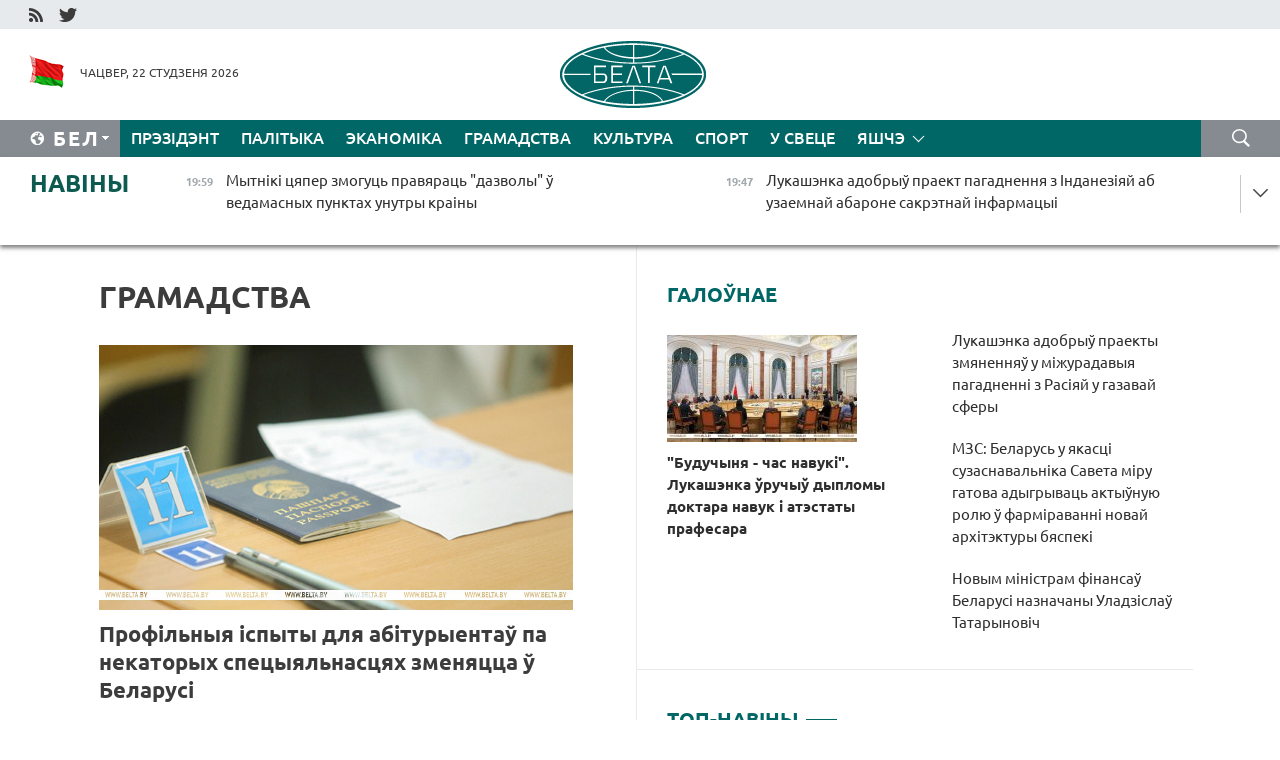

--- FILE ---
content_type: text/html; charset=UTF-8
request_url: https://blr.belta.by/society/page/15/?day=12&month=07&year=24
body_size: 14662
content:
    
    	<!DOCTYPE HTML>
	<html lang="by-BY" >
	<head  prefix="article: http://ogp.me/ns/article#">
		<title>Грамадства Старонка 15</title>
		<meta http-equiv="Content-Type" content="text/html; charset=utf-8">
                <meta name="viewport" content="width=device-width">
		<link rel="stylesheet" href="/styles/general_styles.css" type="text/css">
                                <link rel="stylesheet" href="/styles/styles2.css?1769111076" type="text/css">
                                <link rel="stylesheet" href="/styles/styles.css?1769111076" type="text/css">
                <link rel="stylesheet" href="/styles/tr_styles.css" type="text/css">
                            <link rel="icon" href="/desimages/fav.png" type="image/png">
		<meta name="keywords" content="Навіны сацыяльнай сферы, навіны грамадскага жыцця, сацыяльнае жыццё, пенсія, уступная кампанія, ВНУ беларусі, жыллё ў беларусі, вышэйшая адукацыя, турызм і агратурызм у беларусі">
		<meta name="description" content="Навіны сацыяльнай сферы, грамадства. Турызм у Беларусі. Старонка 15">
	    		                        <!-- Yandex.Metrika informer -->
<a href="https://metrika.yandex.by/stat/?id=15029098&amp;from=informer"
target="_blank" rel="nofollow"><img src="https://informer.yandex.ru/informer/15029098/1_1_FFFFFFFF_EFEFEFFF_0_pageviews"
style="width:80px; height:15px; border:0; display:none" alt="Яндекс.Метрика" title="Яндекс.Метрика: данные за сегодня (просмотры)" class="ym-advanced-informer" data-cid="15029098" data-lang="ru" /></a>
<!-- /Yandex.Metrika informer -->

<!-- Yandex.Metrika counter -->
<script type="text/javascript" >
   (function(m,e,t,r,i,k,a){m[i]=m[i]||function(){(m[i].a=m[i].a||[]).push(arguments)};
   m[i].l=1*new Date();
   for (var j = 0; j < document.scripts.length; j++) {if (document.scripts[j].src === r) { return; }}
   k=e.createElement(t),a=e.getElementsByTagName(t)[0],k.async=1,k.src=r,a.parentNode.insertBefore(k,a)})
   (window, document, "script", "https://mc.yandex.ru/metrika/tag.js", "ym");

   ym(15029098, "init", {
        clickmap:true,
        trackLinks:true,
        accurateTrackBounce:true,
        webvisor:true
   });
</script>
<noscript><div><img src="https://mc.yandex.ru/watch/15029098" style="position:absolute; left:-9999px;" alt="" /></div></noscript>
<!-- /Yandex.Metrika counter -->

            
                        <meta name="google-site-verification" content="Dd8uWU7VCf77OeeHXR5DHMQmZ-7j6FLk_JRDg71UqnQ" />

            
        

                                                                	</head>
	
	<body>

                
        <a id="top"></a>

    <div class="all   ">
        <div class="ban_main_top">
            
        </div>
        <div class="top_line">
	                <div class="social_icons">
                                          <a href="/rss" title="RSS"  target ="_self" onmouseover="this.children[0].src='https://blr.belta.by/images/storage/banners/000015_9792b56e8dc3dd1262c69a28a949a99b_work.jpg'" onmouseout="this.children[0].src='https://blr.belta.by/images/storage/banners/000015_4c7b4dd0abba134c3f3b40f11c7d2280_work.jpg'">
                    <img src="https://blr.belta.by/images/storage/banners/000015_4c7b4dd0abba134c3f3b40f11c7d2280_work.jpg" alt="RSS" title="RSS" />
                </a>
                                              <a href="https://twitter.com/ByBelta" title="Twitter"  target ="_blank" onmouseover="this.children[0].src='https://blr.belta.by/images/storage/banners/000015_d883d8345fde0915c71fe70fbc6b3aba_work.jpg'" onmouseout="this.children[0].src='https://blr.belta.by/images/storage/banners/000015_aa312c63b3361ad13bfc21a9647031cf_work.jpg'">
                    <img src="https://blr.belta.by/images/storage/banners/000015_aa312c63b3361ad13bfc21a9647031cf_work.jpg" alt="Twitter" title="Twitter" />
                </a>
                        </div>
    
	         
        </div>
        <div class="header">
            <div class="header_date">
                                            <a class="header_flag" href="/" title="Сцяг"  target ="_self">
                <img 
                    src="https://blr.belta.by/images/storage/banners/000204_8b46a27f5f27ae9a2d0bd487d340c2d5_work.jpg" 
                    alt="Сцяг" 
                    title="Сцяг" 
                                    />
            </a>
            
                Чацвер, 22 студзеня 2026
            </div>
	            	        <div class="logo">
            
                                                                    <a href="/" title="Беларускае тэлеграфнае агенцтва"  target ="_self">
                            <span class="logo_img"><img src="https://blr.belta.by/images/storage/banners/000016_3289232daeea51392de2ee72efbeeaee_work.jpg" alt="Беларускае тэлеграфнае агенцтва" title="Беларускае тэлеграфнае агенцтва" /></span>
                                                    </a>
                                                        </div>
    
            <div class="weather_currency">
                <div class="weather_currency_inner">
                
	 	
                </div>
	    
            </div>
        </div>
    <div class="menu_line" >

	    <div class="main_langs" id="main_langs">
            <div class="main_langs_inner" id="main_langs_inner">
	
                                    <div class="main_lang_item" ><a target="_blank"   href="http://belta.by" title="Рус" >Рус</a></div>
        	
                                                    	
                                    <div class="main_lang_item" ><a target="_blank"   href="https://pol.belta.by/" title="Pl" >Pl</a></div>
        	
                                    <div class="main_lang_item" ><a target="_blank"   href="http://eng.belta.by" title="Eng" >Eng</a></div>
        	
                                    <div class="main_lang_item" ><a target="_blank"   href="http://deu.belta.by" title="Deu" >Deu</a></div>
        	
                                    <div class="main_lang_item" ><a target="_blank"   href="http://esp.belta.by" title="Esp" >Esp</a></div>
        	
                                    <div class="main_lang_item" ><a target="_blank"   href="http://chn.belta.by/" title="中文" >中文</a></div>
        </div>
<div class="main_lang_item main_lang_selected" ><a   href="https://blr.belta.by/" title="Бел">Бел</a></div>
</div>
		

	       <div class="h_menu_fp" id="h_menu_fp" >
    <div class="h_menu_title" id="h_menu_title">
                Меню
    </div>
            <div class="h_menu_s" id="h_menu_s"></div>
        <div class="menu_more">
            <div class="menu_more_title" id="h_menu_more" >Яшчэ </div>
                    <div id="h_menu" class="h_menu">
                <div class="content_all_margin">
	                        <div class="menu_els" id="h_menu_line_1">
                                                            <div class="menu_item " id="h_menu_item_1_1">
                            <a   href="https://blr.belta.by/president/" title="Прэзідэнт">Прэзідэнт</a>
                        </div>
                                                                                <div class="menu_item " id="h_menu_item_1_2">
                            <a   href="https://blr.belta.by/politics/" title="Палітыка">Палітыка</a>
                        </div>
                                                                                <div class="menu_item " id="h_menu_item_1_3">
                            <a   href="https://blr.belta.by/economics/" title="Эканоміка">Эканоміка</a>
                        </div>
                                                                                <div class="menu_item menu_item_selected" id="h_menu_item_1_4">
                            <a   href="https://blr.belta.by/society/" title="Грамадства">Грамадства</a>
                        </div>
                                                                                <div class="menu_item " id="h_menu_item_1_5">
                            <a   href="https://blr.belta.by/culture/" title="Культура">Культура</a>
                        </div>
                                                                                <div class="menu_item " id="h_menu_item_1_6">
                            <a   href="https://blr.belta.by/sport/" title="Спорт">Спорт</a>
                        </div>
                                                                                <div class="menu_item " id="h_menu_item_1_7">
                            <a   href="https://blr.belta.by/world/" title="У свеце">У свеце</a>
                        </div>
                                                </div>
                                            <div class="menu_els" id="h_menu_line_2">
                                                            <div class="menu_item " id="h_menu_item_2_1">
                            <a   href="https://blr.belta.by/opinions/" title="Меркаванні">Меркаванні</a>
                        </div>
                                                                                <div class="menu_item " id="h_menu_item_2_2">
                            <a   href="https://blr.belta.by/comments/" title="Каментарыі">Каментарыі</a>
                        </div>
                                                                                <div class="menu_item " id="h_menu_item_2_3">
                            <a   href="https://blr.belta.by/interview/" title="Інтэрв&#039;ю">Інтэрв'ю</a>
                        </div>
                                                </div>
                                            <div class="menu_els" id="h_menu_line_3">
                                                            <div class="menu_item " id="h_menu_item_3_1">
                            <a   href="https://blr.belta.by/photonews/" title="Фотанавіны">Фотанавіны</a>
                        </div>
                                                                                <div class="menu_item " id="h_menu_item_3_2">
                            <a   href="https://blr.belta.by/video/" title="Відэа">Відэа</a>
                        </div>
                                                                                <div class="menu_item " id="h_menu_item_3_3">
                            <a   href="https://blr.belta.by/infographica/" title="Інфаграфіка">Інфаграфіка</a>
                        </div>
                                                </div>
                                            <div class="menu_els" id="h_menu_line_4">
                                                            <div class="menu_item " id="h_menu_item_4_1">
                            <a   href="https://blr.belta.by/about_company/" title="Аб агенцтве">Аб агенцтве</a>
                        </div>
                                                                                <div class="menu_item " id="h_menu_item_4_2">
                            <a   href="https://blr.belta.by/advertising/" title="Рэклама">Рэклама</a>
                        </div>
                                                                                <div class="menu_item " id="h_menu_item_4_3">
                            <a   href="https://blr.belta.by/contacts/" title="Кантакты">Кантакты</a>
                        </div>
                                                </div>
                            </div>
       
    </div>
                    </div>
           </div>            
	


	
    
    
	    <div class="search_btn" onclick="open_search('search')"></div>
<form action="/search/getResultsForPeriod/" id="search">
    <input type="text" name="query" value="" placeholder="Пошук" class="search_edit"/>
    <input type="submit" value="Пошук" class="search_submit" />
    <div class="clear"></div>
        <div class="fp_search_where">
        <span id="fp_search_where">Дзе шукаць:</span>
            <input type="radio" name="group" value="0" id="group_0"/><label for="group_0">Шукаць усюды</label>
                                                        <input type="radio" name="group" value="4" id="group_4"/><label for="group_4">Вiдэа</label>
                                           <input type="radio" name="group" value="5" id="group_5"/><label for="group_5">Інфаграфіка</label>
                                           <input type="radio" name="group" value="6" id="group_6"/><label for="group_6">Эксперты</label>
               </div>
       <div class="fp_search_where">
        <span id="fp_search_when">За перыяд</span>
            <input type="radio" name="period" value="0" id="period_0"/><label for="period_0">За ўвесь перыяд</label>
            <input type="radio" name="period" value="1" id="period_1"/><label for="period_1">За дзень</label>
            <input type="radio" name="period" value="2" id="period_2"/><label for="period_2">За тыдзень</label>
            <input type="radio" name="period" value="3" id="period_3"/><label for="period_3">За месяц</label>
            <input type="radio" name="period" value="4" id="period_4"/><label for="period_4">За год</label>
                </div>
    <div class="search_close close_btn" onclick="close_search('search')"></div>
</form>
   

    </div>
    <div class="top_lenta_inner">
  <div class="top_lenta">
    <a href="/" title="На галоўную" class="tl_logo"></a>
    <div class="tl_title">
                    <a href="https://blr.belta.by/all_news" title="Навіны">Навіны</a>
            </div>
                            <div class="tl_inner" id="tl_inner">
        
        <div class="tl_item">
	        	            	        	                                                                        	                	                                <a  href="https://blr.belta.by/president/view/mytniki-tsjaper-zmoguts-pravjarats-dazvoly-u-vedamasnyh-punktah-unutry-krainy-153833-2026/"   title="Мытнікі цяпер змогуць правяраць &quot;дазволы&quot; ў ведамасных пунктах унутры краіны  ">
                    <span class="tl_date">
                                                                                                <span>19:59</span>
                    </span>
                    <span class="tl_news">Мытнікі цяпер змогуць правяраць "дазволы" ў ведамасных пунктах унутры краіны  </span>
                    <span class="tl_node">Прэзідэнт</span>
                </a>
        </div>
        
        <div class="tl_item">
	        	            	        	                                                                        	                	                                <a  href="https://blr.belta.by/president/view/lukashenka-adobryu-praekt-pagadnennja-z-indanezijaj-ab-uzaemnaj-abarone-sakretnaj-infarmatsyi-153832-2026/"   title="Лукашэнка адобрыў праект пагаднення з Інданезіяй аб узаемнай абароне сакрэтнай інфармацыі ">
                    <span class="tl_date">
                                                                                                <span>19:47</span>
                    </span>
                    <span class="tl_news">Лукашэнка адобрыў праект пагаднення з Інданезіяй аб узаемнай абароне сакрэтнай інфармацыі </span>
                    <span class="tl_node">Прэзідэнт</span>
                </a>
        </div>
        
        <div class="tl_item">
	        	            	        	                                                                        	                	                                <a  href="https://blr.belta.by/president/view/lukashenka-pavinshavau-every-kaguta-museveni-z-peravybrannem-na-pasadu-prezidenta-ugandy-153831-2026/"   title="Лукашэнка павіншаваў Ёверы Кагута Мусевені з перавыбраннем на пасаду Прэзідэнта Уганды  ">
                    <span class="tl_date">
                                                                                                <span>19:34</span>
                    </span>
                    <span class="tl_news">Лукашэнка павіншаваў Ёверы Кагута Мусевені з перавыбраннем на пасаду Прэзідэнта Уганды  </span>
                    <span class="tl_node">Прэзідэнт</span>
                </a>
        </div>
        
        <div class="tl_item">
	        	            	        	                                                                        	                	                                <a  href="https://blr.belta.by/society/view/jak-razlichvaetstsa-stazh-i-ad-chago-zalezhyts-pamer-pensii-njuansy-pensijnaga-zabespjachennja-153829-2026/"   title="Як разлічваецца стаж і ад чаго залежыць памер пенсіі. Нюансы пенсійнага забеспячэння растлумачылі ў Мінпрацы  ">
                    <span class="tl_date">
                                                                                                <span>19:07</span>
                    </span>
                    <span class="tl_news">Як разлічваецца стаж і ад чаго залежыць памер пенсіі. Нюансы пенсійнага забеспячэння растлумачылі ў Мінпрацы  </span>
                    <span class="tl_node">Грамадства</span>
                </a>
        </div>
        
        <div class="tl_item">
	        	            	        	                                                                        	                	                                <a  href="https://blr.belta.by/president/view/lukashenka-adobryu-praekty-zmjanennjau-u-mizhuradavyja-pagadnenni-z-rasijaj-u-gazavaj-sfery-153830-2026/"   title="Лукашэнка адобрыў праекты змяненняў у міжурадавыя пагадненні з Расіяй у газавай сферы  ">
                    <span class="tl_date">
                                                                                                <span>19:04</span>
                    </span>
                    <span class="tl_news">Лукашэнка адобрыў праекты змяненняў у міжурадавыя пагадненні з Расіяй у газавай сферы  </span>
                    <span class="tl_node">Прэзідэнт</span>
                </a>
        </div>
        
        <div class="tl_item">
	        	            	        	                                                                        	                	                                <a  href="https://blr.belta.by/economics/view/razvitstse-malochnaj-galiny-i-vyhad-na-novyja-rynki-abmerkavali-na-vyjaznym-seminary-minselgasharcha-153828-2026/"   title="Развіццё малочнай галіны і выхад на новыя рынкі абмеркавалі на выязным семінары Мінсельгасхарча   ">
                    <span class="tl_date">
                                                                                                <span>18:32</span>
                    </span>
                    <span class="tl_news">Развіццё малочнай галіны і выхад на новыя рынкі абмеркавалі на выязным семінары Мінсельгасхарча   </span>
                    <span class="tl_node">Эканоміка</span>
                </a>
        </div>
        
        <div class="tl_item">
	        	            	        	                                                                        	                	                                <a  href="https://blr.belta.by/politics/view/belarus-unesla-u-paradak-dnja-pasjadzhennja-pastajannaga-saveta-abse-punkt-ab-initsyjatyve-trampa-pa-153827-2026/"   title="Беларусь унесла ў парадак дня пасяджэння Пастаяннага савета АБСЕ пункт аб ініцыятыве Трампа па Савеце міру ">
                    <span class="tl_date">
                                                                                                <span>18:06</span>
                    </span>
                    <span class="tl_news">Беларусь унесла ў парадак дня пасяджэння Пастаяннага савета АБСЕ пункт аб ініцыятыве Трампа па Савеце міру </span>
                    <span class="tl_node">Палітыка</span>
                </a>
        </div>
        
        <div class="tl_item">
	        	            	        	                                                                        	                	                                <a  href="https://blr.belta.by/president/view/lukashenka-nadzjaliu-juryja-seliverstava-paunamotstvami-vitse-premera-pa-pytannjah-adnosin-z-rasijaj-153825-2026/"   title="Лукашэнка надзяліў Юрыя Селіверстава паўнамоцтвамі віцэ-прэм&#039;ера па пытаннях адносін з Расіяй  ">
                    <span class="tl_date">
                                                                                                <span>17:55</span>
                    </span>
                    <span class="tl_news">Лукашэнка надзяліў Юрыя Селіверстава паўнамоцтвамі віцэ-прэм'ера па пытаннях адносін з Расіяй  </span>
                    <span class="tl_node">Прэзідэнт</span>
                </a>
        </div>
        
        <div class="tl_item">
	        	            	        	                                                                        	                	                                <a  href="https://blr.belta.by/politics/view/belaruskaja-delegatsyja-budze-nazirats-za-finalnym-etapam-parlamentskih-vybarau-u-mjanme-153826-2026/"   title="Беларуская дэлегацыя будзе назіраць за фінальным этапам парламенцкіх выбараў у М&#039;янме  ">
                    <span class="tl_date">
                                                                                                <span>17:44</span>
                    </span>
                    <span class="tl_news">Беларуская дэлегацыя будзе назіраць за фінальным этапам парламенцкіх выбараў у М'янме  </span>
                    <span class="tl_node">Палітыка</span>
                </a>
        </div>
        
        <div class="tl_item">
	        	            	        	                                                                        	                	                                <a  href="https://blr.belta.by/economics/view/za-kosht-chago-u-belarusi-planuetstsa-dasjagnuts-pryrostu-vup-u-2026-godze-raskazau-ministr-153824-2026/"   title="За кошт чаго ў Беларусі плануецца дасягнуць прыросту ВУП у 2026 годзе, расказаў міністр ">
                    <span class="tl_date">
                                                                                                <span>17:25</span>
                    </span>
                    <span class="tl_news">За кошт чаго ў Беларусі плануецца дасягнуць прыросту ВУП у 2026 годзе, расказаў міністр </span>
                    <span class="tl_node">Эканоміка</span>
                </a>
        </div>
        
        <div class="tl_item">
	        	            	        	                                                                        	                	                                <a  href="https://blr.belta.by/politics/view/mzs-belarus-u-jakastsi-suzasnavalnika-saveta-miru-gatova-adygryvats-aktyunuju-rolju-u-farmiravanni-153823-2026/"   title="МЗС: Беларусь у якасці сузаснавальніка Савета міру гатова адыгрываць актыўную ролю ў фарміраванні новай архітэктуры бяспекі ">
                    <span class="tl_date">
                                                                                                <span>17:15</span>
                    </span>
                    <span class="tl_news">МЗС: Беларусь у якасці сузаснавальніка Савета міру гатова адыгрываць актыўную ролю ў фарміраванні новай архітэктуры бяспекі </span>
                    <span class="tl_node">Палітыка</span>
                </a>
        </div>
        
        <div class="tl_item">
	        	            	        	                                                                        	                	                                <a  href="https://blr.belta.by/politics/view/pasol-belarusi-prynjau-udzel-u-tsyrymonii-zatsvjardzhennja-statuta-saveta-miru-uradam-zsha-153822-2026/"   title="Пасол Беларусі прыняў удзел у цырымоніі зацвярджэння Статута Савета міру ўрадам ЗША ">
                    <span class="tl_date">
                                                                                                <span>16:56</span>
                    </span>
                    <span class="tl_news">Пасол Беларусі прыняў удзел у цырымоніі зацвярджэння Статута Савета міру ўрадам ЗША </span>
                    <span class="tl_node">Палітыка</span>
                </a>
        </div>
        
        <div class="tl_item">
	        	            	        	                                                                        	                	                                <a  href="https://blr.belta.by/politics/view/belarus-i-gruzija-abmerkavali-adnaulenne-mizhparlamentskaga-uzaemadzejannja-153821-2026/"   title="Беларусь і Грузія абмеркавалі аднаўленне міжпарламенцкага ўзаемадзеяння ">
                    <span class="tl_date">
                                                                                                <span>16:35</span>
                    </span>
                    <span class="tl_news">Беларусь і Грузія абмеркавалі аднаўленне міжпарламенцкага ўзаемадзеяння </span>
                    <span class="tl_node">Палітыка</span>
                </a>
        </div>
        
        <div class="tl_item">
	        	            	        	                                                                        	                	                                <a  href="https://blr.belta.by/society/view/u-belarusi-planujuts-pashyryts-vytvorchasts-srodkau-indyvidualnaj-ahovy-153819-2026/"   title="У Беларусі плануюць пашырыць вытворчасць сродкаў індывідуальнай аховы  ">
                    <span class="tl_date">
                                                                                                <span>16:23</span>
                    </span>
                    <span class="tl_news">У Беларусі плануюць пашырыць вытворчасць сродкаў індывідуальнай аховы  </span>
                    <span class="tl_node">Грамадства</span>
                </a>
        </div>
        
        <div class="tl_item">
	        	            	        	                                                                        	                	                                <a  href="https://blr.belta.by/economics/view/pershaja-kampanija-z-emena-akredytavana-na-butb-153820-2026/"   title="Першая кампанія з Емена акрэдытавана на БУТБ">
                    <span class="tl_date">
                                                                                                <span>16:19</span>
                    </span>
                    <span class="tl_news">Першая кампанія з Емена акрэдытавана на БУТБ</span>
                    <span class="tl_node">Эканоміка</span>
                </a>
        </div>
        
        <div class="tl_item">
	        	            	        	                                                                        	                	                                <a  href="https://blr.belta.by/world/view/tramp-padpisau-statut-saveta-miru-153817-2026/"   title="Трамп падпісаў Статут Савета міру  ">
                    <span class="tl_date">
                                                                                                <span>15:33</span>
                    </span>
                    <span class="tl_news">Трамп падпісаў Статут Савета міру  </span>
                    <span class="tl_node">У свеце</span>
                </a>
        </div>
        
        <div class="tl_item">
	        	            	        	                                                                        	                	                                <a  href="https://blr.belta.by/sport/view/belarus-bjarozavik-uzjau-serabro-pershaga-etapu-kubka-ljadneva-pa-pjatsibori-153818-2026/"   title="Беларус Бярозавік узяў серабро першага этапу Кубка Ляднёва па пяцібор&#039;і ">
                    <span class="tl_date">
                                                                                                <span>15:32</span>
                    </span>
                    <span class="tl_news">Беларус Бярозавік узяў серабро першага этапу Кубка Ляднёва па пяцібор'і </span>
                    <span class="tl_node">Спорт</span>
                </a>
        </div>
        
        <div class="tl_item">
	        	            	        	                                                                        	                	                                <a  href="https://blr.belta.by/culture/view/adnoulenuju-kaplitsu-pahavalnju-rodu-azheshkau-adkryli-u-dragichynskim-raene-153816-2026/"   title="Адноўленую капліцу-пахавальню роду Ажэшкаў адкрылі ў Драгічынскім раёне  ">
                    <span class="tl_date">
                                                                                                <span>15:31</span>
                    </span>
                    <span class="tl_news">Адноўленую капліцу-пахавальню роду Ажэшкаў адкрылі ў Драгічынскім раёне  </span>
                    <span class="tl_node">Культура</span>
                </a>
        </div>
        
        <div class="tl_item">
	        	            	        	                                                                        	                	                                <a  href="https://blr.belta.by/economics/view/finansavaja-stabilnasts-abgruntavanyja-rashody-bjudzhetu-tatarynovich-ab-svaih-zadachah-na-chale-153815-2026/"   title="Фінансавая стабільнасць, абгрунтаваныя расходы бюджэту. Татарыновіч аб сваіх задачах на чале Мінфіна">
                    <span class="tl_date">
                                                                                                <span>15:03</span>
                    </span>
                    <span class="tl_news">Фінансавая стабільнасць, абгрунтаваныя расходы бюджэту. Татарыновіч аб сваіх задачах на чале Мінфіна</span>
                    <span class="tl_node">Эканоміка</span>
                </a>
        </div>
        
        <div class="tl_item">
	        	            	        	                                                                        	                	                                <a  href="https://blr.belta.by/economics/view/jakija-mery-prymajutstsa-dlja-prasouvannja-u-gandlevyh-setkah-belaruskih-tavarau-raskazali-u-marg-153814-2026/"   title="Якія меры прымаюцца для прасоўвання ў гандлёвых сетках беларускіх тавараў, расказалі ў МАРГ  ">
                    <span class="tl_date">
                                                                                                <span>14:40</span>
                    </span>
                    <span class="tl_news">Якія меры прымаюцца для прасоўвання ў гандлёвых сетках беларускіх тавараў, расказалі ў МАРГ  </span>
                    <span class="tl_node">Эканоміка</span>
                </a>
        </div>
        
        <div class="tl_item">
	        	            	        	                                                                        	                	                                <a  href="https://blr.belta.by/society/view/pastupovae-aslablenne-marazou-ale-z-apadkami-chago-chakats-ad-nadvorja-u-belarusi-23-28-studzenja-153813-2026/"   title="Паступовае аслабленне маразоў, але з ападкамі. Чаго чакаць ад надвор&#039;я ў Беларусі 23-28 студзеня  ">
                    <span class="tl_date">
                                                                                                <span>14:13</span>
                    </span>
                    <span class="tl_news">Паступовае аслабленне маразоў, але з ападкамі. Чаго чакаць ад надвор'я ў Беларусі 23-28 студзеня  </span>
                    <span class="tl_node">Грамадства</span>
                </a>
        </div>
        
        <div class="tl_item">
	        	            	        	                                                                        	                	                                <a  href="https://blr.belta.by/president/view/nashy-urachy-malajtsy-jany-usih-vyratavali-lukashenka-pra-uzroven-belaruskih-vaennyh-medykau-i-ne-tolki-153812-2026/"   title="&quot;Нашы ўрачы малайцы, яны ўсіх выратавалі&quot;. Лукашэнка пра ўзровень беларускіх ваенных медыкаў і не толькі">
                    <span class="tl_date">
                                                                                                <span>14:09</span>
                    </span>
                    <span class="tl_news">"Нашы ўрачы малайцы, яны ўсіх выратавалі". Лукашэнка пра ўзровень беларускіх ваенных медыкаў і не толькі</span>
                    <span class="tl_node">Прэзідэнт</span>
                </a>
        </div>
        
        <div class="tl_item">
	        	            	        	                                                                        	                	                                <a  href="https://blr.belta.by/president/view/lukashenka-pra-razvitstse-galin-treba-samim-rabits-dlja-sjabe-use-neabhodnae-153811-2026/"   title="Лукашэнка пра развіццё галін: трэба самім рабіць для сябе ўсё неабходнае">
                    <span class="tl_date">
                                                                                                <span>13:51</span>
                    </span>
                    <span class="tl_news">Лукашэнка пра развіццё галін: трэба самім рабіць для сябе ўсё неабходнае</span>
                    <span class="tl_node">Прэзідэнт</span>
                </a>
        </div>
        
        <div class="tl_item">
	        	            	        	                                                                        	                	                                <a  href="https://blr.belta.by/world/view/tramp-zajaviu-shto-savet-miru-budze-supratsounichats-z-aan-153810-2026/"   title="Трамп заявіў, што Савет міру будзе супрацоўнічаць з ААН  ">
                    <span class="tl_date">
                                                                                                <span>13:39</span>
                    </span>
                    <span class="tl_news">Трамп заявіў, што Савет міру будзе супрацоўнічаць з ААН  </span>
                    <span class="tl_node">У свеце</span>
                </a>
        </div>
        
        <div class="tl_item">
	        	            	        	                                                                        	                	                                <a  href="https://blr.belta.by/politics/view/laurou-pavinshavau-belaruskih-dyplamatau-z-prafesijnym-svjatam-153809-2026/"   title="Лаўроў павіншаваў беларускіх дыпламатаў з прафесійным святам ">
                    <span class="tl_date">
                                                                                                <span>13:33</span>
                    </span>
                    <span class="tl_news">Лаўроў павіншаваў беларускіх дыпламатаў з прафесійным святам </span>
                    <span class="tl_node">Палітыка</span>
                </a>
        </div>
        
        <div class="tl_item">
	        	            	        	                                                                        	                	                                <a  href="https://blr.belta.by/world/view/nasha-amerykanskaja-mara-mertvaja-lidary-es-zbirajutstsa-na-ekstranny-samit-153808-2026/"   title="&quot;Наша амерыканская мара мёртвая&quot;. Лідары ЕС збіраюцца на экстранны саміт  ">
                    <span class="tl_date">
                                                                                                <span>13:31</span>
                    </span>
                    <span class="tl_news">"Наша амерыканская мара мёртвая". Лідары ЕС збіраюцца на экстранны саміт  </span>
                    <span class="tl_node">У свеце</span>
                </a>
        </div>
        
        <div class="tl_item">
	        	            	        	                                                                        	                	                                <a  href="https://blr.belta.by/president/view/lukashenka-adznachyu-pospehi-ajchynnaj-medytsyny-i-paabjatsau-peraadolets-nedahopy-subektyunaga-153805-2026/"   title="Лукашэнка адзначыў поспехі айчыннай медыцыны і паабяцаў пераадолець недахопы суб&#039;ектыўнага характару">
                    <span class="tl_date">
                                                                                                <span>13:01</span>
                    </span>
                    <span class="tl_news">Лукашэнка адзначыў поспехі айчыннай медыцыны і паабяцаў пераадолець недахопы суб'ектыўнага характару</span>
                    <span class="tl_node">Прэзідэнт</span>
                </a>
        </div>
        
        <div class="tl_item">
	        	            	        	                                                                        	                	                                <a  href="https://blr.belta.by/society/view/adkryty-urok-u-zamku-vystauki-u-belarusi-projduts-merapryemstvy-da-mizhnarodnaga-dnja-pamjatsi-ahvjar-153804-2026/"   title="Адкрыты ўрок у замку, выстаўкі. У Беларусі пройдуць мерапрыемствы да Міжнароднага дня памяці ахвяр халакосту   ">
                    <span class="tl_date">
                                                                                                <span>12:54</span>
                    </span>
                    <span class="tl_news">Адкрыты ўрок у замку, выстаўкі. У Беларусі пройдуць мерапрыемствы да Міжнароднага дня памяці ахвяр халакосту   </span>
                    <span class="tl_node">Грамадства</span>
                </a>
        </div>
        
        <div class="tl_item">
	        	            	        	                                                                        	                	                                <a  href="https://blr.belta.by/society/view/azarau-strah-adzin-z-faktarau-u-susvetnaj-palitytsy-153803-2026/"   title="Азараў: страх - адзін з фактараў у сусветнай палітыцы ">
                    <span class="tl_date">
                                                                                                <span>12:52</span>
                    </span>
                    <span class="tl_news">Азараў: страх - адзін з фактараў у сусветнай палітыцы </span>
                    <span class="tl_node">Грамадства</span>
                </a>
        </div>
        
        <div class="tl_item">
	        	            	        	                                                                        	                	                                <a  href="https://blr.belta.by/president/view/novym-ministram-finansau-belarusi-naznachany-uladzislau-tatarynovich-153806-2026/"   title="Новым міністрам фінансаў Беларусі назначаны Уладзіслаў Татарыновіч ">
                    <span class="tl_date">
                                                                                                <span>12:50</span>
                    </span>
                    <span class="tl_news">Новым міністрам фінансаў Беларусі назначаны Уладзіслаў Татарыновіч </span>
                    <span class="tl_node">Прэзідэнт</span>
                </a>
        </div>
        <a class="all_news" href="https://blr.belta.by/all_news" title="Усе навіны">Усе навіны</a> 
    </div>
    <div class="tl_arrow" title="" id="tl_arrow"></div>
    <a class="all_news main_left_col" href="https://blr.belta.by/all_news" title="Усе навіны">Усе навіны</a> 
  </div>
    
</div>    <div class="main">
        <div class="content">
                
						    <div class="content_margin">    
	<h1 class="upper">Грамадства</h1>
	    <div class="main_in_rubric">
                                                                <a href="https://blr.belta.by/society/view/profilnyja-ispyty-dlja-abituryentau-pa-nekatoryh-spetsyjalnastsjah-zmenjatstsa-u-belarusi-153795-2026/"  title="Профільныя іспыты для абітурыентаў па некаторых спецыяльнасцях зменяцца ў Беларусі  " class="news_with_rubric_img">
                <img src="https://blr.belta.by/images/storage/news/with_archive/2026/000022_1769070679_153795_big.jpg" alt="Фота з архіва" title="Фота з архіва"/>
            </a>
                <a href="https://blr.belta.by/society/view/profilnyja-ispyty-dlja-abituryentau-pa-nekatoryh-spetsyjalnastsjah-zmenjatstsa-u-belarusi-153795-2026/"  title="Профільныя іспыты для абітурыентаў па некаторых спецыяльнасцях зменяцца ў Беларусі  " class="main_news1_title">
            Профільныя іспыты для абітурыентаў па некаторых спецыяльнасцях зменяцца ў Беларусі  
        </a>
            </div>

    <div >
	                                                                                                                        <div class="news_item_main">
                                            <a href="https://blr.belta.by/society/view/jak-razlichvaetstsa-stazh-i-ad-chago-zalezhyts-pamer-pensii-njuansy-pensijnaga-zabespjachennja-153829-2026/"  title="Як разлічваецца стаж і ад чаго залежыць памер пенсіі. Нюансы пенсійнага забеспячэння растлумачылі ў Мінпрацы  " class="news_with_rubric_img">
                           <img src="https://blr.belta.by/images/storage/news/with_archive/2026/000022_1769098129_153829_medium.jpg" alt="Фота з архіва" title="Фота з архіва"/>
                        </a>
                                        <a href="https://blr.belta.by/society/view/jak-razlichvaetstsa-stazh-i-ad-chago-zalezhyts-pamer-pensii-njuansy-pensijnaga-zabespjachennja-153829-2026/"  title="Як разлічваецца стаж і ад чаго залежыць памер пенсіі. Нюансы пенсійнага забеспячэння растлумачылі ў Мінпрацы  ">
                            Як разлічваецца стаж і ад чаго залежыць памер пенсіі. Нюансы пенсійнага забеспячэння растлумачылі ў Мінпрацы  
                    </a>
            </div>
	                                                                                                                        <div class="news_item_main">
                                            <a href="https://blr.belta.by/society/view/u-belarusi-planujuts-pashyryts-vytvorchasts-srodkau-indyvidualnaj-ahovy-153819-2026/"  title="У Беларусі плануюць пашырыць вытворчасць сродкаў індывідуальнай аховы  " class="news_with_rubric_img">
                           <img src="https://blr.belta.by/images/storage/news/with_archive/2026/000022_1769088317_153819_medium.jpg" alt="Фота Дзяржаўнага камітэта па стандартызацыі" title="Фота Дзяржаўнага камітэта па стандартызацыі"/>
                        </a>
                                        <a href="https://blr.belta.by/society/view/u-belarusi-planujuts-pashyryts-vytvorchasts-srodkau-indyvidualnaj-ahovy-153819-2026/"  title="У Беларусі плануюць пашырыць вытворчасць сродкаў індывідуальнай аховы  ">
                            У Беларусі плануюць пашырыць вытворчасць сродкаў індывідуальнай аховы  
                    </a>
            </div>
	    </div>
    </div>    
	<div class="content_margin" id="inner">    
	                  	           	     
                       
                                                                                          <div class="new_date">
                    <div class="day">13</div><div class="month_year"><span>.</span>01.26</div>
                </div>
                           <div class="news_item">
               <div class="date">16:58</div>
		<a href="/society/view/atmasfera-tsjapla-i-klopatu-u-rnpts-traumatalogii-i-artapedyi-prajshla-aktsyja-terapija-tsudau-153456-2026/"  title="Атмасфера цяпла і клопату. У РНПЦ траўматалогіі і артапедыі прайшла акцыя &quot;Тэрапія цудаў&quot;" class="rubric_item_title">
			Атмасфера цяпла і клопату. У РНПЦ траўматалогіі і артапедыі прайшла акцыя "Тэрапія цудаў"
		</a>
    
        </div>
                  	           	     
                       
                                         <div class="news_item">
               <div class="date">16:04</div>
		<a href="/society/view/vysokakvalifikavanym-rabotnikam-inshazemtsam-moguts-sprastsits-atrymanne-dazvolu-na-pastajannae-153451-2026/"  title="Высокакваліфікаваным работнікам-іншаземцам могуць спрасціць атрыманне дазволу на пастаяннае пражыванне ў Беларусі " class="rubric_item_title">
			Высокакваліфікаваным работнікам-іншаземцам могуць спрасціць атрыманне дазволу на пастаяннае пражыванне ў Беларусі 
		</a>
    
        </div>
                  	           	     
                       
                                         <div class="news_item">
               <div class="date">15:46</div>
		<a href="/society/view/belaruski-krasover-belgee-x50-stau-drugim-pa-papuljarnastsi-u-rasii-u-2025-godze-153450-2026/"  title="Беларускі красовер Belgee X50 стаў другім па папулярнасці ў Расіі ў 2025 годзе" class="rubric_item_title">
			Беларускі красовер Belgee X50 стаў другім па папулярнасці ў Расіі ў 2025 годзе
		</a>
    
        </div>
                  	           	     
                       
                                         <div class="news_item">
               <div class="date">15:22</div>
		<a href="/society/view/analityk-mirnae-ureguljavanne-kanfliktu-va-ukraine-budze-takim-zha-nechakanym-jak-i-jago-pachatak-153448-2026/"  title="Аналітык: мірнае ўрэгуляванне канфлікту ва Украіне будзе такім жа нечаканым, як і яго пачатак  " class="rubric_item_title">
			Аналітык: мірнае ўрэгуляванне канфлікту ва Украіне будзе такім жа нечаканым, як і яго пачатак  
		</a>
    
        </div>
                  	           	     
                       
                                         <div class="news_item">
               <div class="date">15:10</div>
		<a href="/society/view/u-belarusi-vyznachany-pamer-sjamejnaga-kapitalu-u-2026-godze-153446-2026/"  title="У Беларусі вызначаны памер сямейнага капіталу ў 2026 годзе " class="rubric_item_title">
			У Беларусі вызначаны памер сямейнага капіталу ў 2026 годзе 
		</a>
    
        </div>
                  	           	     
                       
                                         <div class="news_item">
               <div class="date">14:40</div>
		<a href="/society/view/zakonapraekt-pa-pytannjah-identyfikatsyi-i-prasochvalnastsi-selgaszhyvel-prynjaty-u-pershym-chytanni-153444-2026/"  title="Законапраект па пытаннях ідэнтыфікацыі і прасочвальнасці сельгасжывёл прыняты ў першым чытанні " class="rubric_item_title">
			Законапраект па пытаннях ідэнтыфікацыі і прасочвальнасці сельгасжывёл прыняты ў першым чытанні 
		</a>
    
        </div>
                  	           	     
                       
                                         <div class="news_item">
               <div class="date">14:02</div>
		<a href="/society/view/rytual-uruchennja-pagonau-supratsounikam-militsejskaga-vedamstva-adbyusja-u-muzei-gistoryi-vav-153443-2026/"  title="Рытуал уручэння пагонаў супрацоўнікам міліцэйскага ведамства адбыўся ў Музеі гісторыі ВАВ  " class="rubric_item_title">
			Рытуал уручэння пагонаў супрацоўнікам міліцэйскага ведамства адбыўся ў Музеі гісторыі ВАВ  
		</a>
    
        </div>
                  	           	     
                       
                                         <div class="news_item">
               <div class="date">13:43</div>
		<a href="/society/view/tsi-pavjalichytstsa-kolkasts-belaruskamounyh-pragram-na-telebachanni-adkazau-ministr-infarmatsyi-153441-2026/"  title="Ці павялічыцца колькасць беларускамоўных праграм на тэлебачанні, адказаў міністр інфармацыі " class="rubric_item_title">
			Ці павялічыцца колькасць беларускамоўных праграм на тэлебачанні, адказаў міністр інфармацыі 
		</a>
    
        </div>
                  	           	     
                       
                                         <div class="news_item">
               <div class="date">12:58</div>
		<a href="/society/view/galaledzitsa-i-da-minus-23-gradusau-chakaetstsa-u-belarusi-14-studzenja-153439-2026/"  title="Галалёдзіца і да -23°С чакаецца ў Беларусі 14 студзеня" class="rubric_item_title">
			Галалёдзіца і да -23°С чакаецца ў Беларусі 14 студзеня
		</a>
    
        </div>
                  	           	     
                       
                                         <div class="news_item">
               <div class="date">12:48</div>
		<a href="/society/view/ryhtujuts-novuju-ataku-na-ushod-banar-rastlumachyu-jak-zahad-bachyts-slavjanskuju-prablemu-153438-2026/"  title="&quot;Рыхтуюць новую атаку на Усход&quot;. Банар растлумачыў, як Захад бачыць &quot;славянскую праблему&quot;" class="rubric_item_title">
			"Рыхтуюць новую атаку на Усход". Банар растлумачыў, як Захад бачыць "славянскую праблему"
		</a>
    
        </div>
 
        
				        	<div class="pages pages_shift" id="pages">
               <div class="pages_inner">
				                    <a href="/society/page/14/?day=13&month=01&year=26" title="папярэдняя" class="p_prev" >папярэдняя</a>
				                    <a href="/society/page/1/?day=13&month=01&year=26" title="" class="p_prev_block" >[1..11]</a>
				                    <a href="/society/page/11/?day=13&month=01&year=26" title="11" class="page_item " >11</a>
		                    <a href="/society/page/12/?day=13&month=01&year=26" title="12" class="page_item " >12</a>
		                    <a href="/society/page/13/?day=13&month=01&year=26" title="13" class="page_item " >13</a>
		                    <a href="/society/page/14/?day=13&month=01&year=26" title="14" class="page_item " >14</a>
		                    <a href="/society/page/15/?day=13&month=01&year=26" title="15" class="page_item page_item_selected" >15</a>
		                    <a href="/society/page/16/?day=13&month=01&year=26" title="16" class="page_item " >16</a>
		                    <a href="/society/page/17/?day=13&month=01&year=26" title="17" class="page_item " >17</a>
		                    <a href="/society/page/18/?day=13&month=01&year=26" title="18" class="page_item " >18</a>
		                    <a href="/society/page/19/?day=13&month=01&year=26" title="19" class="page_item " >19</a>
		                    <a href="/society/page/20/?day=13&month=01&year=26" title="20" class="page_item " >20</a>
			
					<a href="/society/page/21/?day=13&month=01&year=26" title="" class="p_next_block" >[21..31]</a>
		                			<a href="/society/page/16/?day=13&month=01&year=26" title="наступная" class="p_next" >наступная</a>
		            </div>
    </div>        </div>

        </div>
                                      <!--noindex-->
  <div class="main_news_inner">
	<div class="block_title">Галоўнае</div>
    <div class="mni_col">    
            <div class="rc_item rc_item_main">                                                                	                	                                                    <a href="https://blr.belta.by/president/view/buduchynja-chas-navuki-lukashenka-uruchyu-dyplomy-doktara-navuk-i-atestaty-prafesara-153797-2026/" title="&quot;Будучыня - час навукі&quot;. Лукашэнка ўручыў дыпломы доктара навук і атэстаты прафесара  " >
                        <img src="https://blr.belta.by/images/storage/news/with_archive/2026/000019_1769071801_153797_small.jpg" alt="" title=""/>
                    </a>
                               
                <a href="https://blr.belta.by/president/view/buduchynja-chas-navuki-lukashenka-uruchyu-dyplomy-doktara-navuk-i-atestaty-prafesara-153797-2026/" title="&quot;Будучыня - час навукі&quot;. Лукашэнка ўручыў дыпломы доктара навук і атэстаты прафесара  " class="last_news_title_main" >"Будучыня - час навукі". Лукашэнка ўручыў дыпломы доктара навук і атэстаты прафесара  
                     
                                    </a>
              </div>
        </div>
    
    


	    <div class="mni_col">
             <div class="rc_item">                                                                	                	                                               
                <a href="https://blr.belta.by/president/view/lukashenka-adobryu-praekty-zmjanennjau-u-mizhuradavyja-pagadnenni-z-rasijaj-u-gazavaj-sfery-153830-2026/" title="Лукашэнка адобрыў праекты змяненняў у міжурадавыя пагадненні з Расіяй у газавай сферы  "  >Лукашэнка адобрыў праекты змяненняў у міжурадавыя пагадненні з Расіяй у газавай сферы  
                     
                                    </a>
              </div>
             <div class="rc_item">                                                                	                	                                               
                <a href="https://blr.belta.by/politics/view/mzs-belarus-u-jakastsi-suzasnavalnika-saveta-miru-gatova-adygryvats-aktyunuju-rolju-u-farmiravanni-153823-2026/" title="МЗС: Беларусь у якасці сузаснавальніка Савета міру гатова адыгрываць актыўную ролю ў фарміраванні новай архітэктуры бяспекі "  >МЗС: Беларусь у якасці сузаснавальніка Савета міру гатова адыгрываць актыўную ролю ў фарміраванні новай архітэктуры бяспекі 
                     
                                    </a>
              </div>
             <div class="rc_item">                                                                	                	                                               
                <a href="https://blr.belta.by/president/view/novym-ministram-finansau-belarusi-naznachany-uladzislau-tatarynovich-153806-2026/" title="Новым міністрам фінансаў Беларусі назначаны Уладзіслаў Татарыновіч "  >Новым міністрам фінансаў Беларусі назначаны Уладзіслаў Татарыновіч 
                     
                                    </a>
              </div>
        </div>

  </div>
    <!--/noindex-->
    
  <div class="adv_col">
    <div class="ban_inner_right">
        
    </div>
  </div>

  <div class="right_col">
  	  	<!--noindex-->
        <div class="top_news">
                
    <div class="block_title">
        Топ-навіны        <div class="topNewsSlider_dots" id="topNewsSlider_dots"></div>
    </div>
    	    <div class="topNewsSlider">
		                            <div class="tn_item">
		                		                		                		                			                			                			                <a href="https://blr.belta.by/president/view/lukashenka-na-kankretnyja-navukovyja-spravy-u-belarusi-zausedy-znojduts-i-groshy-i-chas-153798-2026/"    title="Лукашэнка: на канкрэтныя навуковыя справы ў Беларусі заўсёды знойдуць і грошы, і час">
		                            Лукашэнка: на канкрэтныя навуковыя справы ў Беларусі заўсёды знойдуць і грошы, і час
		                             
		                            		                        </a>
                        </div>
		                            <div class="tn_item">
		                		                		                		                			                			                			                <a href="https://blr.belta.by/president/view/vy-ne-tolki-stvaraetse-vedy-lukashenka-ukazau-na-asablivuju-rolju-belaruskih-vuchonyh-153799-2026/"    title="&quot;Вы не толькі ствараеце веды&quot;. Лукашэнка ўказаў на асаблівую ролю беларускіх вучоных  ">
		                            "Вы не толькі ствараеце веды". Лукашэнка ўказаў на асаблівую ролю беларускіх вучоных  
		                             
		                            		                        </a>
                        </div>
		                            <div class="tn_item">
		                		                		                		                			                			                			                <a href="https://blr.belta.by/president/view/mytniki-tsjaper-zmoguts-pravjarats-dazvoly-u-vedamasnyh-punktah-unutry-krainy-153833-2026/"    title="Мытнікі цяпер змогуць правяраць &quot;дазволы&quot; ў ведамасных пунктах унутры краіны  ">
		                            Мытнікі цяпер змогуць правяраць "дазволы" ў ведамасных пунктах унутры краіны  
		                             
		                            		                        </a>
                        </div>
		                            <div class="tn_item">
		                		                		                		                			                			                			                <a href="https://blr.belta.by/president/view/lukashenka-adznachyu-pospehi-ajchynnaj-medytsyny-i-paabjatsau-peraadolets-nedahopy-subektyunaga-153805-2026/"    title="Лукашэнка адзначыў поспехі айчыннай медыцыны і паабяцаў пераадолець недахопы суб&#039;ектыўнага характару">
		                            Лукашэнка адзначыў поспехі айчыннай медыцыны і паабяцаў пераадолець недахопы суб'ектыўнага характару
		                             
		                            		                        </a>
                        </div>
		                            <div class="tn_item">
		                		                		                		                			                			                			                <a href="https://blr.belta.by/president/view/lukashenka-nadzjaliu-juryja-seliverstava-paunamotstvami-vitse-premera-pa-pytannjah-adnosin-z-rasijaj-153825-2026/"    title="Лукашэнка надзяліў Юрыя Селіверстава паўнамоцтвамі віцэ-прэм&#039;ера па пытаннях адносін з Расіяй  ">
		                            Лукашэнка надзяліў Юрыя Селіверстава паўнамоцтвамі віцэ-прэм'ера па пытаннях адносін з Расіяй  
		                             
		                            		                        </a>
                        </div>
		                            <div class="tn_item">
		                		                		                		                			                			                			                <a href="https://blr.belta.by/economics/view/finansavaja-stabilnasts-abgruntavanyja-rashody-bjudzhetu-tatarynovich-ab-svaih-zadachah-na-chale-153815-2026/"    title="Фінансавая стабільнасць, абгрунтаваныя расходы бюджэту. Татарыновіч аб сваіх задачах на чале Мінфіна">
		                            Фінансавая стабільнасць, абгрунтаваныя расходы бюджэту. Татарыновіч аб сваіх задачах на чале Мінфіна
		                             
		                            		                        </a>
                        </div>
		                            <div class="tn_item">
		                		                		                		                			                			                			                <a href="https://blr.belta.by/society/view/jak-razlichvaetstsa-stazh-i-ad-chago-zalezhyts-pamer-pensii-njuansy-pensijnaga-zabespjachennja-153829-2026/"    title="Як разлічваецца стаж і ад чаго залежыць памер пенсіі. Нюансы пенсійнага забеспячэння растлумачылі ў Мінпрацы  ">
		                            Як разлічваецца стаж і ад чаго залежыць памер пенсіі. Нюансы пенсійнага забеспячэння растлумачылі ў Мінпрацы  
		                             
		                            		                        </a>
                        </div>
		                            <div class="tn_item">
		                		                		                		                			                			                			                <a href="https://blr.belta.by/society/view/urad-belarusi-pratsue-nad-madernizatsyjaj-sistemy-dapamog-pa-dogljadze-dzitsjatsi-153762-2026/"    title="Урад Беларусі працуе над мадэрнізацыяй сістэмы дапамог па доглядзе дзіцяці  ">
		                            Урад Беларусі працуе над мадэрнізацыяй сістэмы дапамог па доглядзе дзіцяці  
		                             
		                            		                        </a>
                        </div>
		                            <div class="tn_item">
		                		                		                		                			                			                			                <a href="https://blr.belta.by/society/view/savet-respubliki-adobryu-ratyfikatsyju-pagadnennja-ab-uzaemnaj-admene-viz-z-amanam-153766-2026/"    title="Савет Рэспублікі адобрыў ратыфікацыю пагаднення аб узаемнай адмене віз з Аманам  ">
		                            Савет Рэспублікі адобрыў ратыфікацыю пагаднення аб узаемнай адмене віз з Аманам  
		                             
		                            		                        </a>
                        </div>
		                            <div class="tn_item">
		                		                		                		                			                			                			                <a href="https://blr.belta.by/society/view/mzs-belarusi-prapanavala-studentam-pazmagatstsa-za-prava-prajstsi-praktyku-u-vedamstve-abjatsajuts-i-153787-2026/"    title="МЗС Беларусі прапанавала студэнтам пазмагацца за права прайсці практыку ў ведамстве. Абяцаюць і каштоўныя прызы ">
		                            МЗС Беларусі прапанавала студэнтам пазмагацца за права прайсці практыку ў ведамстве. Абяцаюць і каштоўныя прызы 
		                             
		                            		                        </a>
                        </div>
		                            <div class="tn_item">
		                		                		                		                			                			                			                <a href="https://blr.belta.by/society/view/arendnae-zhylle-metavy-nabor-u-vnu-jakija-mehanizmy-ests-u-belarusi-dlja-kadravaga-zabespjachennja-153771-2026/"    title="Арэнднае жыллё, мэтавы набор у ВНУ. Якія механізмы ёсць у Беларусі для кадравага забеспячэння аховы здароўя ">
		                            Арэнднае жыллё, мэтавы набор у ВНУ. Якія механізмы ёсць у Беларусі для кадравага забеспячэння аховы здароўя 
		                             
		                            		                        </a>
                        </div>
		                            <div class="tn_item">
		                		                		                		                			                			                			                <a href="https://blr.belta.by/society/view/zabrausja-u-slantsah-na-kilimandzhara-i-pabyvau-u-plemeni-kanibalau-jak-zhodzinets-zdzjajsnjae-svae-153791-2026/"    title="Забраўся ў сланцах на Кіліманджара і пабываў у племені канібалаў. Як жодзінец здзяйсняе свае мары і здзіўляе людзей  ">
		                            Забраўся ў сланцах на Кіліманджара і пабываў у племені канібалаў. Як жодзінец здзяйсняе свае мары і здзіўляе людзей  
		                             
		                            		                        </a>
                        </div>
		                            <div class="tn_item">
		                		                		                		                			                			                			                <a href="https://blr.belta.by/society/view/mabilnyja-shpitali-i-autalesvitsy-shto-novaga-prezentue-bujny-belaruski-vytvortsa-pazharnaj-tehniki-153760-2026/"    title="Мабільныя шпіталі і аўталесвіцы. Што новага прэзентуе буйны беларускі вытворца пажарнай тэхнікі">
		                            Мабільныя шпіталі і аўталесвіцы. Што новага прэзентуе буйны беларускі вытворца пажарнай тэхнікі
		                             
		                            		                        </a>
                        </div>
		                            <div class="tn_item">
		                		                		                		                			                			                			                <a href="https://blr.belta.by/society/view/molastau-pagranichnaja-sluzhba-efektyuna-vykonvae-zadachy-pa-ahove-granitsy-va-umovah-njaprostaj-153773-2026/"    title="Моластаў: пагранічная служба эфектыўна выконвае задачы па ахове граніцы ва ўмовах няпростай абстаноўкі  ">
		                            Моластаў: пагранічная служба эфектыўна выконвае задачы па ахове граніцы ва ўмовах няпростай абстаноўкі  
		                             
		                            		                        </a>
                        </div>
		                            <div class="tn_item">
		                		                		                		                			                			                			                <a href="https://blr.belta.by/politics/view/tsi-chakats-patsjaplennja-adnosin-z-eurapejskimi-susedzjami-prakamentsiravau-ryzhankou-153768-2026/"    title="Ці чакаць пацяплення адносін з еўрапейскімі суседзямі, пракаменціраваў Рыжанкоў ">
		                            Ці чакаць пацяплення адносін з еўрапейскімі суседзямі, пракаменціраваў Рыжанкоў 
		                             
		                            		                        </a>
                        </div>
		                </div>
    </div>

    
    <!--/noindex-->
            
    
      	
  	
    
  </div>        <div class="clear"></div>
    </div>
    				        	        <div class="logo_f">
            
                    <div class="logo_line"></div>
            <div class="logo_f_item">
                                        <a href="/" title="Беларускае тэлеграфнае агенцтва"  target ="_self">
                            <img src="https://blr.belta.by/images/storage/banners/000178_8ca9836280e2efa14b6b0ec86cc352d6_work.jpg" alt="Беларускае тэлеграфнае агенцтва" title="Беларускае тэлеграфнае агенцтва" />
                        </a>
                            </div>
            <div class="logo_line"></div>
            </div>
    
		    <div class="menu_f">
        <div class="menu_f_item">
                                                                                                    <a   href="https://blr.belta.by/advertising/" title="Рэклама">Рэклама</a>
                                
                    </div>
        <div class="menu_f_item">
                                                                                                    <a   href="https://blr.belta.by/" title="Кліентам">Кліентам</a>
                                
                        	                    <div class="menu_f_second">
    	
                                                                                <a   href="http://subs.belta.by/" title="Уваход для падпісчыкаў" >Уваход для падпісчыкаў</a>
                
                	
                                                                                <a   href="https://blr.belta.by/services/" title="Прадукты і паслугі">Прадукты і паслугі</a>
                
                </div>                    </div>
        <div class="menu_f_item">
                                                                                                    <a   href="https://blr.belta.by/" title="АГЕНЦТВА">АГЕНЦТВА</a>
                                
                        	                    <div class="menu_f_second">
    	
                                                                                <a   href="https://blr.belta.by/about_company/" title="Аб агенцтве">Аб агенцтве</a>
                
                	
                                                                                <a   href="https://blr.belta.by/contacts/" title="Кантакты">Кантакты</a>
                
                </div>                    </div>
    
    </div>

		 
		    <div class="social_footer">
	                              <a href="/rss" title="RSS"  target ="_self" onmouseover="this.children[0].src='https://blr.belta.by/images/storage/banners/000175_4d0ab6ffccdafccad4456de115fcfd11_work.jpg'" onmouseout="this.children[0].src='https://blr.belta.by/images/storage/banners/000175_a5891ddb5824690df8f1daa0a791d765_work.jpg'">
                    <img src="https://blr.belta.by/images/storage/banners/000175_a5891ddb5824690df8f1daa0a791d765_work.jpg" alt="RSS" title="RSS" />
                </a>
                                              <a href="https://twitter.com/ByBelta" title="Twitter"  target ="_blank" onmouseover="this.children[0].src='https://blr.belta.by/images/storage/banners/000175_cd1fd44409e6edb034e04b4bbdac426c_work.jpg'" onmouseout="this.children[0].src='https://blr.belta.by/images/storage/banners/000175_326b7b9286045e5e57fa047c45fb41b8_work.jpg'">
                    <img src="https://blr.belta.by/images/storage/banners/000175_326b7b9286045e5e57fa047c45fb41b8_work.jpg" alt="Twitter" title="Twitter" />
                </a>
                    </div>

                <img class="img_alt" src="/desimages/alt.png" title="Свежыя навіны Беларусі" alt="Свежыя навіны Беларусі">
    	<div class="copyright">БЕЛТА - Навiны Беларусi, © Аўтарскае права належыць БЕЛТА, 1999-2026 г. 
<div>Гіперспасылка на крыніцу абавязковая. <a href="/copyright-by">Умовы выкарыстання матэрыялаў</a>.<br />Тэхнiчнае забеспячэнне - БЕЛТА 
</div></div>
        <div class="footer_counters">
                        
                
        

        </div>
    </div>
    
    <script src="/jscript/jquery/jquery-2.0.2.min.js"></script>

    <script src="/jscript/scripts.js"></script>

    <script src="/jscript/jquery/jquery.mCustomScrollbar.concat.min.js"></script>
    
        <script src="/jscript/scripts2.js"></script>
     
    
        
    
            <script src="/jscript/jquery/slick.min.js"></script>
    
    
        
        
        
        
        
    
        
    
    
    
        
    <script>
    $(document).ready(function() {
      
    var player_contaner = document.getElementById('videoplayer');
    if(player_contaner){
        
        
     
            
               function startVideo(){
                    
                }
                
var count_error = 0;
                function onError(){
                   console.log("video error");
                    count_error +=1;
                    if (count_error<=10){
                        setTimeout(startVideo, 10000);
                                        }
                } 
                document.getElementById("videoplayer").addEventListener("player_error",onError,false);
        
    }
     
    }); 
    </script> 
    
    <script>
    $(document).ready(function() {
     
     

    
        $('#city_hidden').mCustomScrollbar({
            theme:"minimal-dark"
        });
        $('#city_hiddenIn').mCustomScrollbar({
            theme:"minimal-dark"
        });
    

    
            $(".topNewsSlider").slick({
            rows: 5,
            slidesToShow: 1,
            slidesToScroll: 1,
            arrows: false,
            appendDots: "#topNewsSlider_dots",
            dots: true,
            autoplay:true,
            autoplaySpeed: 10000,
            pauseOnFocus:true,
            pauseOnDotsHover:true,
                    });
         

            $("#tl_arrow").click(function() {
            if ($("#tl_inner").hasClass("tl_inner")){
                $("#tl_inner").removeClass("tl_inner").addClass("tl_inner_all");
                $("#tl_arrow").addClass("tl_arrow_close");
                $(".lenta_date_past").addClass("date_past_hide");
            }
            else if($("#tl_inner").hasClass("tl_inner_all")){
                $("#tl_inner").removeClass("tl_inner_all").addClass("tl_inner");
                $("#tl_arrow").removeClass("tl_arrow_close");
                $(".lenta_date_past").removeClass("date_past_hide");
            }
        });
                      
    
          

                  
    
         
    
                        
                        
       
          
    if (typeof scroll_pr_m !== "undefined") {
        $("#"+scroll_pr_m).mCustomScrollbar({
            theme:"minimal-dark"
        });
    }
                    
    if (typeof scroll_items !== "undefined") {
        if (scroll_items.length) {
            for (var i=0; i<scroll_items.length;i++) {
                $("#"+scroll_items[i]).mCustomScrollbar({
                    theme:"minimal-dark"
                });
            }
        }
    }            

            create_menu("h_menu");
        

    prepare_fix();    
         
    
    
    function get_items_hover() {
        var res_hover = [];
        var items_div = document.querySelectorAll("div");
        for (var i=0; i<items_div.length-1; i++) {
            var item_pseudo_1 = window.getComputedStyle(items_div[i], ":hover");
            var item_pseudo_2 = window.getComputedStyle(items_div[i+1]);
            if (item_pseudo_1.display == "block" && item_pseudo_2.display == "none"){ 
                res_hover[res_hover.length] = {el:$(items_div[i]), drop_el:$(items_div[i+1])};
            }
        }
        //console.log("res_hover "+res_hover);       
        return res_hover;
    }

    window.onload = function() {
        var items_hover = get_items_hover();
        //prepare_js_hover(items_hover);
    }
    

            
    
    });      
    </script>
    
    <script>
    $(window).load(function() {
                    lenta_height();
            $("#tl_inner").mCustomScrollbar({
                theme:"minimal-dark",
                setHeight: '100%'
            });
            });
    </script>

    <script>
                    lenta_height();
            </script>
    
    <script src="/jscript/jquery/jquery.scrollUp.min.js"></script>
    

    
</body>
</html>